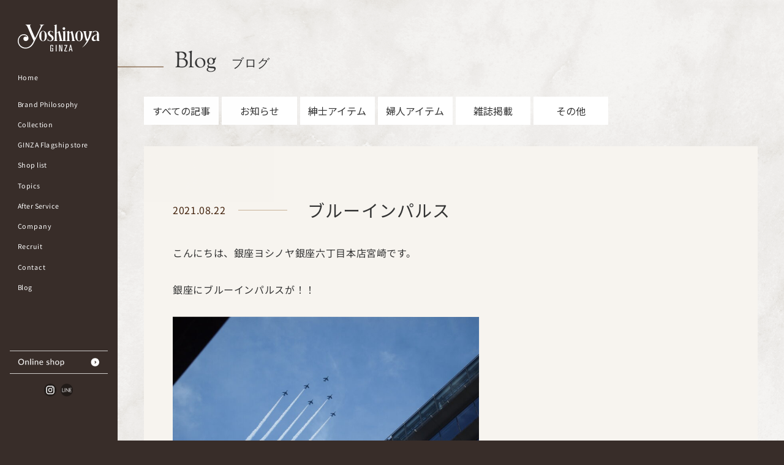

--- FILE ---
content_type: text/html; charset=UTF-8
request_url: https://ginza-yoshinoya.co.jp/blog/%E3%83%96%E3%83%AB%E3%83%BC%E3%82%A4%E3%83%B3%E3%83%91%E3%83%AB%E3%82%B9/
body_size: 11950
content:

<!doctype html>
<html dir="ltr" lang="ja" prefix="og: https://ogp.me/ns#">

<head>
<meta charset="utf-8">
<meta http-equiv="X-UA-Compatible" content="IE=edge" >
<meta name="viewport" content="width=device-width,initial-scale=1">
<meta name="description" content="">
<meta name="keywords" content="">
<meta name="format-detection" content="telephone=no">
<link href="https://fonts.googleapis.com/css2?family=Noto+Serif+JP:wght@200;300;400;500;600;700;900&display=swap" rel="stylesheet">
<link href="https://fonts.googleapis.com/css?family=Noto+Sans+JP:100,300,400,500,700,900&amp;subset=japanese&display=swap" rel="stylesheet">
<link href="https://fonts.googleapis.com/css2?family=Lato:ital,wght@0,100;0,300;0,400;0,700;0,900;1,100;1,300;1,400;1,700;1,900&display=swap" rel="stylesheet">
<link href="https://fonts.googleapis.com/css2?family=Sorts+Mill+Goudy:ital@0;1&display=swap" rel="stylesheet">
<link href="https://fonts.googleapis.com/css2?family=Playfair+Display:ital,wght@0,400;0,500;0,600;0,669;0,700;0,800;0,900;1,400;1,500;1,600;1,669;1,700;1,800;1,900&display=swap" rel="stylesheet">
<link rel="shortcut icon" href="https://ginza-yoshinoya.co.jp/system/wp-content/themes/yoshinoya/images/icon.ico" type="https://ginza-yoshinoya.co.jp/system/wp-content/themes/yoshinoya/image/vnd.microsoft.icon">
<link rel="icon" href="https://ginza-yoshinoya.co.jp/system/wp-content/themes/yoshinoya/images/icon.ico" type="https://ginza-yoshinoya.co.jp/system/wp-content/themes/yoshinoya/image/vnd.microsoft.icon">
<link rel="apple-touch-icon" href="https://ginza-yoshinoya.co.jp/system/wp-content/themes/yoshinoya/images/apple-touch-icon.png">
<link rel="stylesheet" href="https://ginza-yoshinoya.co.jp/system/wp-content/themes/yoshinoya/css/import.css">
<link rel="stylesheet" href="https://ginza-yoshinoya.co.jp/system/wp-content/themes/yoshinoya/css/slick.css">
<link rel="stylesheet" href="https://ginza-yoshinoya.co.jp/system/wp-content/themes/yoshinoya/css/slick-theme.css">
<link rel="stylesheet" type="text/css" href="https://ginza-yoshinoya.co.jp/system/wp-content/themes/yoshinoya/css/animate.css">
<link rel="stylesheet" href="https://ginza-yoshinoya.co.jp/system/wp-content/themes/yoshinoya/css/topics_detail.css">

<title>ブルーインパルス - 履きよさは、美しさ。銀座ヨシノヤ</title>

		<!-- All in One SEO 4.9.1.1 - aioseo.com -->
	<meta name="description" content="こんにちは、銀座ヨシノヤ銀座六丁目本店宮崎です。 銀座にブルーインパルスが！！ カフェから撮影できました。" />
	<meta name="robots" content="max-image-preview:large" />
	<meta name="author" content="yoshinoya_edit"/>
	<link rel="canonical" href="https://ginza-yoshinoya.co.jp/blog/%e3%83%96%e3%83%ab%e3%83%bc%e3%82%a4%e3%83%b3%e3%83%91%e3%83%ab%e3%82%b9/" />
	<meta name="generator" content="All in One SEO (AIOSEO) 4.9.1.1" />
		<meta property="og:locale" content="ja_JP" />
		<meta property="og:site_name" content="履きよさは、美しさ。銀座ヨシノヤ -" />
		<meta property="og:type" content="article" />
		<meta property="og:title" content="ブルーインパルス - 履きよさは、美しさ。銀座ヨシノヤ" />
		<meta property="og:description" content="こんにちは、銀座ヨシノヤ銀座六丁目本店宮崎です。 銀座にブルーインパルスが！！ カフェから撮影できました。" />
		<meta property="og:url" content="https://ginza-yoshinoya.co.jp/blog/%e3%83%96%e3%83%ab%e3%83%bc%e3%82%a4%e3%83%b3%e3%83%91%e3%83%ab%e3%82%b9/" />
		<meta property="article:published_time" content="2021-08-22T05:13:41+00:00" />
		<meta property="article:modified_time" content="2021-08-22T07:07:37+00:00" />
		<meta name="twitter:card" content="summary_large_image" />
		<meta name="twitter:title" content="ブルーインパルス - 履きよさは、美しさ。銀座ヨシノヤ" />
		<meta name="twitter:description" content="こんにちは、銀座ヨシノヤ銀座六丁目本店宮崎です。 銀座にブルーインパルスが！！ カフェから撮影できました。" />
		<script type="application/ld+json" class="aioseo-schema">
			{"@context":"https:\/\/schema.org","@graph":[{"@type":"BreadcrumbList","@id":"https:\/\/ginza-yoshinoya.co.jp\/blog\/%e3%83%96%e3%83%ab%e3%83%bc%e3%82%a4%e3%83%b3%e3%83%91%e3%83%ab%e3%82%b9\/#breadcrumblist","itemListElement":[{"@type":"ListItem","@id":"https:\/\/ginza-yoshinoya.co.jp#listItem","position":1,"name":"Home","item":"https:\/\/ginza-yoshinoya.co.jp","nextItem":{"@type":"ListItem","@id":"https:\/\/ginza-yoshinoya.co.jp\/blog\/#listItem","name":"\u30d6\u30ed\u30b0"}},{"@type":"ListItem","@id":"https:\/\/ginza-yoshinoya.co.jp\/blog\/#listItem","position":2,"name":"\u30d6\u30ed\u30b0","item":"https:\/\/ginza-yoshinoya.co.jp\/blog\/","nextItem":{"@type":"ListItem","@id":"https:\/\/ginza-yoshinoya.co.jp\/blog_type\/others\/#listItem","name":"\u305d\u306e\u4ed6"},"previousItem":{"@type":"ListItem","@id":"https:\/\/ginza-yoshinoya.co.jp#listItem","name":"Home"}},{"@type":"ListItem","@id":"https:\/\/ginza-yoshinoya.co.jp\/blog_type\/others\/#listItem","position":3,"name":"\u305d\u306e\u4ed6","item":"https:\/\/ginza-yoshinoya.co.jp\/blog_type\/others\/","nextItem":{"@type":"ListItem","@id":"https:\/\/ginza-yoshinoya.co.jp\/blog\/%e3%83%96%e3%83%ab%e3%83%bc%e3%82%a4%e3%83%b3%e3%83%91%e3%83%ab%e3%82%b9\/#listItem","name":"\u30d6\u30eb\u30fc\u30a4\u30f3\u30d1\u30eb\u30b9"},"previousItem":{"@type":"ListItem","@id":"https:\/\/ginza-yoshinoya.co.jp\/blog\/#listItem","name":"\u30d6\u30ed\u30b0"}},{"@type":"ListItem","@id":"https:\/\/ginza-yoshinoya.co.jp\/blog\/%e3%83%96%e3%83%ab%e3%83%bc%e3%82%a4%e3%83%b3%e3%83%91%e3%83%ab%e3%82%b9\/#listItem","position":4,"name":"\u30d6\u30eb\u30fc\u30a4\u30f3\u30d1\u30eb\u30b9","previousItem":{"@type":"ListItem","@id":"https:\/\/ginza-yoshinoya.co.jp\/blog_type\/others\/#listItem","name":"\u305d\u306e\u4ed6"}}]},{"@type":"Organization","@id":"https:\/\/ginza-yoshinoya.co.jp\/#organization","name":"\u5c65\u304d\u3088\u3055\u306f\u3001\u7f8e\u3057\u3055\u3002\u9280\u5ea7\u30e8\u30b7\u30ce\u30e4","url":"https:\/\/ginza-yoshinoya.co.jp\/"},{"@type":"Person","@id":"https:\/\/ginza-yoshinoya.co.jp\/author\/yoshinoya_edit\/#author","url":"https:\/\/ginza-yoshinoya.co.jp\/author\/yoshinoya_edit\/","name":"yoshinoya_edit","image":{"@type":"ImageObject","@id":"https:\/\/ginza-yoshinoya.co.jp\/blog\/%e3%83%96%e3%83%ab%e3%83%bc%e3%82%a4%e3%83%b3%e3%83%91%e3%83%ab%e3%82%b9\/#authorImage","url":"https:\/\/secure.gravatar.com\/avatar\/7fa52093e81b61adb98d0b84b145a95e1c54e9396db454c35eadb6397fc80fd5?s=96&d=mm&r=g","width":96,"height":96,"caption":"yoshinoya_edit"}},{"@type":"WebPage","@id":"https:\/\/ginza-yoshinoya.co.jp\/blog\/%e3%83%96%e3%83%ab%e3%83%bc%e3%82%a4%e3%83%b3%e3%83%91%e3%83%ab%e3%82%b9\/#webpage","url":"https:\/\/ginza-yoshinoya.co.jp\/blog\/%e3%83%96%e3%83%ab%e3%83%bc%e3%82%a4%e3%83%b3%e3%83%91%e3%83%ab%e3%82%b9\/","name":"\u30d6\u30eb\u30fc\u30a4\u30f3\u30d1\u30eb\u30b9 - \u5c65\u304d\u3088\u3055\u306f\u3001\u7f8e\u3057\u3055\u3002\u9280\u5ea7\u30e8\u30b7\u30ce\u30e4","description":"\u3053\u3093\u306b\u3061\u306f\u3001\u9280\u5ea7\u30e8\u30b7\u30ce\u30e4\u9280\u5ea7\u516d\u4e01\u76ee\u672c\u5e97\u5bae\u5d0e\u3067\u3059\u3002 \u9280\u5ea7\u306b\u30d6\u30eb\u30fc\u30a4\u30f3\u30d1\u30eb\u30b9\u304c\uff01\uff01 \u30ab\u30d5\u30a7\u304b\u3089\u64ae\u5f71\u3067\u304d\u307e\u3057\u305f\u3002","inLanguage":"ja","isPartOf":{"@id":"https:\/\/ginza-yoshinoya.co.jp\/#website"},"breadcrumb":{"@id":"https:\/\/ginza-yoshinoya.co.jp\/blog\/%e3%83%96%e3%83%ab%e3%83%bc%e3%82%a4%e3%83%b3%e3%83%91%e3%83%ab%e3%82%b9\/#breadcrumblist"},"author":{"@id":"https:\/\/ginza-yoshinoya.co.jp\/author\/yoshinoya_edit\/#author"},"creator":{"@id":"https:\/\/ginza-yoshinoya.co.jp\/author\/yoshinoya_edit\/#author"},"datePublished":"2021-08-22T14:13:41+09:00","dateModified":"2021-08-22T16:07:37+09:00"},{"@type":"WebSite","@id":"https:\/\/ginza-yoshinoya.co.jp\/#website","url":"https:\/\/ginza-yoshinoya.co.jp\/","name":"\u5c65\u304d\u3088\u3055\u306f\u3001\u7f8e\u3057\u3055\u3002\u9280\u5ea7\u30e8\u30b7\u30ce\u30e4","inLanguage":"ja","publisher":{"@id":"https:\/\/ginza-yoshinoya.co.jp\/#organization"}}]}
		</script>
		<!-- All in One SEO -->

<link rel='dns-prefetch' href='//ajaxzip3.github.io' />
<link rel='dns-prefetch' href='//www.googletagmanager.com' />
<link rel="alternate" type="application/rss+xml" title="履きよさは、美しさ。銀座ヨシノヤ &raquo; フィード" href="https://ginza-yoshinoya.co.jp/feed/" />
<link rel="alternate" type="application/rss+xml" title="履きよさは、美しさ。銀座ヨシノヤ &raquo; コメントフィード" href="https://ginza-yoshinoya.co.jp/comments/feed/" />
<link rel="alternate" title="oEmbed (JSON)" type="application/json+oembed" href="https://ginza-yoshinoya.co.jp/wp-json/oembed/1.0/embed?url=https%3A%2F%2Fginza-yoshinoya.co.jp%2Fblog%2F%25e3%2583%2596%25e3%2583%25ab%25e3%2583%25bc%25e3%2582%25a4%25e3%2583%25b3%25e3%2583%2591%25e3%2583%25ab%25e3%2582%25b9%2F" />
<link rel="alternate" title="oEmbed (XML)" type="text/xml+oembed" href="https://ginza-yoshinoya.co.jp/wp-json/oembed/1.0/embed?url=https%3A%2F%2Fginza-yoshinoya.co.jp%2Fblog%2F%25e3%2583%2596%25e3%2583%25ab%25e3%2583%25bc%25e3%2582%25a4%25e3%2583%25b3%25e3%2583%2591%25e3%2583%25ab%25e3%2582%25b9%2F&#038;format=xml" />
<style id='wp-img-auto-sizes-contain-inline-css' type='text/css'>
img:is([sizes=auto i],[sizes^="auto," i]){contain-intrinsic-size:3000px 1500px}
/*# sourceURL=wp-img-auto-sizes-contain-inline-css */
</style>
<link rel='stylesheet' id='sbi_styles-css' href='https://ginza-yoshinoya.co.jp/system/wp-content/plugins/instagram-feed/css/sbi-styles.min.css?ver=6.10.0' type='text/css' media='all' />
<style id='wp-emoji-styles-inline-css' type='text/css'>

	img.wp-smiley, img.emoji {
		display: inline !important;
		border: none !important;
		box-shadow: none !important;
		height: 1em !important;
		width: 1em !important;
		margin: 0 0.07em !important;
		vertical-align: -0.1em !important;
		background: none !important;
		padding: 0 !important;
	}
/*# sourceURL=wp-emoji-styles-inline-css */
</style>
<style id='wp-block-library-inline-css' type='text/css'>
:root{--wp-block-synced-color:#7a00df;--wp-block-synced-color--rgb:122,0,223;--wp-bound-block-color:var(--wp-block-synced-color);--wp-editor-canvas-background:#ddd;--wp-admin-theme-color:#007cba;--wp-admin-theme-color--rgb:0,124,186;--wp-admin-theme-color-darker-10:#006ba1;--wp-admin-theme-color-darker-10--rgb:0,107,160.5;--wp-admin-theme-color-darker-20:#005a87;--wp-admin-theme-color-darker-20--rgb:0,90,135;--wp-admin-border-width-focus:2px}@media (min-resolution:192dpi){:root{--wp-admin-border-width-focus:1.5px}}.wp-element-button{cursor:pointer}:root .has-very-light-gray-background-color{background-color:#eee}:root .has-very-dark-gray-background-color{background-color:#313131}:root .has-very-light-gray-color{color:#eee}:root .has-very-dark-gray-color{color:#313131}:root .has-vivid-green-cyan-to-vivid-cyan-blue-gradient-background{background:linear-gradient(135deg,#00d084,#0693e3)}:root .has-purple-crush-gradient-background{background:linear-gradient(135deg,#34e2e4,#4721fb 50%,#ab1dfe)}:root .has-hazy-dawn-gradient-background{background:linear-gradient(135deg,#faaca8,#dad0ec)}:root .has-subdued-olive-gradient-background{background:linear-gradient(135deg,#fafae1,#67a671)}:root .has-atomic-cream-gradient-background{background:linear-gradient(135deg,#fdd79a,#004a59)}:root .has-nightshade-gradient-background{background:linear-gradient(135deg,#330968,#31cdcf)}:root .has-midnight-gradient-background{background:linear-gradient(135deg,#020381,#2874fc)}:root{--wp--preset--font-size--normal:16px;--wp--preset--font-size--huge:42px}.has-regular-font-size{font-size:1em}.has-larger-font-size{font-size:2.625em}.has-normal-font-size{font-size:var(--wp--preset--font-size--normal)}.has-huge-font-size{font-size:var(--wp--preset--font-size--huge)}.has-text-align-center{text-align:center}.has-text-align-left{text-align:left}.has-text-align-right{text-align:right}.has-fit-text{white-space:nowrap!important}#end-resizable-editor-section{display:none}.aligncenter{clear:both}.items-justified-left{justify-content:flex-start}.items-justified-center{justify-content:center}.items-justified-right{justify-content:flex-end}.items-justified-space-between{justify-content:space-between}.screen-reader-text{border:0;clip-path:inset(50%);height:1px;margin:-1px;overflow:hidden;padding:0;position:absolute;width:1px;word-wrap:normal!important}.screen-reader-text:focus{background-color:#ddd;clip-path:none;color:#444;display:block;font-size:1em;height:auto;left:5px;line-height:normal;padding:15px 23px 14px;text-decoration:none;top:5px;width:auto;z-index:100000}html :where(.has-border-color){border-style:solid}html :where([style*=border-top-color]){border-top-style:solid}html :where([style*=border-right-color]){border-right-style:solid}html :where([style*=border-bottom-color]){border-bottom-style:solid}html :where([style*=border-left-color]){border-left-style:solid}html :where([style*=border-width]){border-style:solid}html :where([style*=border-top-width]){border-top-style:solid}html :where([style*=border-right-width]){border-right-style:solid}html :where([style*=border-bottom-width]){border-bottom-style:solid}html :where([style*=border-left-width]){border-left-style:solid}html :where(img[class*=wp-image-]){height:auto;max-width:100%}:where(figure){margin:0 0 1em}html :where(.is-position-sticky){--wp-admin--admin-bar--position-offset:var(--wp-admin--admin-bar--height,0px)}@media screen and (max-width:600px){html :where(.is-position-sticky){--wp-admin--admin-bar--position-offset:0px}}

/*# sourceURL=wp-block-library-inline-css */
</style><style id='global-styles-inline-css' type='text/css'>
:root{--wp--preset--aspect-ratio--square: 1;--wp--preset--aspect-ratio--4-3: 4/3;--wp--preset--aspect-ratio--3-4: 3/4;--wp--preset--aspect-ratio--3-2: 3/2;--wp--preset--aspect-ratio--2-3: 2/3;--wp--preset--aspect-ratio--16-9: 16/9;--wp--preset--aspect-ratio--9-16: 9/16;--wp--preset--color--black: #000000;--wp--preset--color--cyan-bluish-gray: #abb8c3;--wp--preset--color--white: #ffffff;--wp--preset--color--pale-pink: #f78da7;--wp--preset--color--vivid-red: #cf2e2e;--wp--preset--color--luminous-vivid-orange: #ff6900;--wp--preset--color--luminous-vivid-amber: #fcb900;--wp--preset--color--light-green-cyan: #7bdcb5;--wp--preset--color--vivid-green-cyan: #00d084;--wp--preset--color--pale-cyan-blue: #8ed1fc;--wp--preset--color--vivid-cyan-blue: #0693e3;--wp--preset--color--vivid-purple: #9b51e0;--wp--preset--gradient--vivid-cyan-blue-to-vivid-purple: linear-gradient(135deg,rgb(6,147,227) 0%,rgb(155,81,224) 100%);--wp--preset--gradient--light-green-cyan-to-vivid-green-cyan: linear-gradient(135deg,rgb(122,220,180) 0%,rgb(0,208,130) 100%);--wp--preset--gradient--luminous-vivid-amber-to-luminous-vivid-orange: linear-gradient(135deg,rgb(252,185,0) 0%,rgb(255,105,0) 100%);--wp--preset--gradient--luminous-vivid-orange-to-vivid-red: linear-gradient(135deg,rgb(255,105,0) 0%,rgb(207,46,46) 100%);--wp--preset--gradient--very-light-gray-to-cyan-bluish-gray: linear-gradient(135deg,rgb(238,238,238) 0%,rgb(169,184,195) 100%);--wp--preset--gradient--cool-to-warm-spectrum: linear-gradient(135deg,rgb(74,234,220) 0%,rgb(151,120,209) 20%,rgb(207,42,186) 40%,rgb(238,44,130) 60%,rgb(251,105,98) 80%,rgb(254,248,76) 100%);--wp--preset--gradient--blush-light-purple: linear-gradient(135deg,rgb(255,206,236) 0%,rgb(152,150,240) 100%);--wp--preset--gradient--blush-bordeaux: linear-gradient(135deg,rgb(254,205,165) 0%,rgb(254,45,45) 50%,rgb(107,0,62) 100%);--wp--preset--gradient--luminous-dusk: linear-gradient(135deg,rgb(255,203,112) 0%,rgb(199,81,192) 50%,rgb(65,88,208) 100%);--wp--preset--gradient--pale-ocean: linear-gradient(135deg,rgb(255,245,203) 0%,rgb(182,227,212) 50%,rgb(51,167,181) 100%);--wp--preset--gradient--electric-grass: linear-gradient(135deg,rgb(202,248,128) 0%,rgb(113,206,126) 100%);--wp--preset--gradient--midnight: linear-gradient(135deg,rgb(2,3,129) 0%,rgb(40,116,252) 100%);--wp--preset--font-size--small: 13px;--wp--preset--font-size--medium: 20px;--wp--preset--font-size--large: 36px;--wp--preset--font-size--x-large: 42px;--wp--preset--spacing--20: 0.44rem;--wp--preset--spacing--30: 0.67rem;--wp--preset--spacing--40: 1rem;--wp--preset--spacing--50: 1.5rem;--wp--preset--spacing--60: 2.25rem;--wp--preset--spacing--70: 3.38rem;--wp--preset--spacing--80: 5.06rem;--wp--preset--shadow--natural: 6px 6px 9px rgba(0, 0, 0, 0.2);--wp--preset--shadow--deep: 12px 12px 50px rgba(0, 0, 0, 0.4);--wp--preset--shadow--sharp: 6px 6px 0px rgba(0, 0, 0, 0.2);--wp--preset--shadow--outlined: 6px 6px 0px -3px rgb(255, 255, 255), 6px 6px rgb(0, 0, 0);--wp--preset--shadow--crisp: 6px 6px 0px rgb(0, 0, 0);}:where(.is-layout-flex){gap: 0.5em;}:where(.is-layout-grid){gap: 0.5em;}body .is-layout-flex{display: flex;}.is-layout-flex{flex-wrap: wrap;align-items: center;}.is-layout-flex > :is(*, div){margin: 0;}body .is-layout-grid{display: grid;}.is-layout-grid > :is(*, div){margin: 0;}:where(.wp-block-columns.is-layout-flex){gap: 2em;}:where(.wp-block-columns.is-layout-grid){gap: 2em;}:where(.wp-block-post-template.is-layout-flex){gap: 1.25em;}:where(.wp-block-post-template.is-layout-grid){gap: 1.25em;}.has-black-color{color: var(--wp--preset--color--black) !important;}.has-cyan-bluish-gray-color{color: var(--wp--preset--color--cyan-bluish-gray) !important;}.has-white-color{color: var(--wp--preset--color--white) !important;}.has-pale-pink-color{color: var(--wp--preset--color--pale-pink) !important;}.has-vivid-red-color{color: var(--wp--preset--color--vivid-red) !important;}.has-luminous-vivid-orange-color{color: var(--wp--preset--color--luminous-vivid-orange) !important;}.has-luminous-vivid-amber-color{color: var(--wp--preset--color--luminous-vivid-amber) !important;}.has-light-green-cyan-color{color: var(--wp--preset--color--light-green-cyan) !important;}.has-vivid-green-cyan-color{color: var(--wp--preset--color--vivid-green-cyan) !important;}.has-pale-cyan-blue-color{color: var(--wp--preset--color--pale-cyan-blue) !important;}.has-vivid-cyan-blue-color{color: var(--wp--preset--color--vivid-cyan-blue) !important;}.has-vivid-purple-color{color: var(--wp--preset--color--vivid-purple) !important;}.has-black-background-color{background-color: var(--wp--preset--color--black) !important;}.has-cyan-bluish-gray-background-color{background-color: var(--wp--preset--color--cyan-bluish-gray) !important;}.has-white-background-color{background-color: var(--wp--preset--color--white) !important;}.has-pale-pink-background-color{background-color: var(--wp--preset--color--pale-pink) !important;}.has-vivid-red-background-color{background-color: var(--wp--preset--color--vivid-red) !important;}.has-luminous-vivid-orange-background-color{background-color: var(--wp--preset--color--luminous-vivid-orange) !important;}.has-luminous-vivid-amber-background-color{background-color: var(--wp--preset--color--luminous-vivid-amber) !important;}.has-light-green-cyan-background-color{background-color: var(--wp--preset--color--light-green-cyan) !important;}.has-vivid-green-cyan-background-color{background-color: var(--wp--preset--color--vivid-green-cyan) !important;}.has-pale-cyan-blue-background-color{background-color: var(--wp--preset--color--pale-cyan-blue) !important;}.has-vivid-cyan-blue-background-color{background-color: var(--wp--preset--color--vivid-cyan-blue) !important;}.has-vivid-purple-background-color{background-color: var(--wp--preset--color--vivid-purple) !important;}.has-black-border-color{border-color: var(--wp--preset--color--black) !important;}.has-cyan-bluish-gray-border-color{border-color: var(--wp--preset--color--cyan-bluish-gray) !important;}.has-white-border-color{border-color: var(--wp--preset--color--white) !important;}.has-pale-pink-border-color{border-color: var(--wp--preset--color--pale-pink) !important;}.has-vivid-red-border-color{border-color: var(--wp--preset--color--vivid-red) !important;}.has-luminous-vivid-orange-border-color{border-color: var(--wp--preset--color--luminous-vivid-orange) !important;}.has-luminous-vivid-amber-border-color{border-color: var(--wp--preset--color--luminous-vivid-amber) !important;}.has-light-green-cyan-border-color{border-color: var(--wp--preset--color--light-green-cyan) !important;}.has-vivid-green-cyan-border-color{border-color: var(--wp--preset--color--vivid-green-cyan) !important;}.has-pale-cyan-blue-border-color{border-color: var(--wp--preset--color--pale-cyan-blue) !important;}.has-vivid-cyan-blue-border-color{border-color: var(--wp--preset--color--vivid-cyan-blue) !important;}.has-vivid-purple-border-color{border-color: var(--wp--preset--color--vivid-purple) !important;}.has-vivid-cyan-blue-to-vivid-purple-gradient-background{background: var(--wp--preset--gradient--vivid-cyan-blue-to-vivid-purple) !important;}.has-light-green-cyan-to-vivid-green-cyan-gradient-background{background: var(--wp--preset--gradient--light-green-cyan-to-vivid-green-cyan) !important;}.has-luminous-vivid-amber-to-luminous-vivid-orange-gradient-background{background: var(--wp--preset--gradient--luminous-vivid-amber-to-luminous-vivid-orange) !important;}.has-luminous-vivid-orange-to-vivid-red-gradient-background{background: var(--wp--preset--gradient--luminous-vivid-orange-to-vivid-red) !important;}.has-very-light-gray-to-cyan-bluish-gray-gradient-background{background: var(--wp--preset--gradient--very-light-gray-to-cyan-bluish-gray) !important;}.has-cool-to-warm-spectrum-gradient-background{background: var(--wp--preset--gradient--cool-to-warm-spectrum) !important;}.has-blush-light-purple-gradient-background{background: var(--wp--preset--gradient--blush-light-purple) !important;}.has-blush-bordeaux-gradient-background{background: var(--wp--preset--gradient--blush-bordeaux) !important;}.has-luminous-dusk-gradient-background{background: var(--wp--preset--gradient--luminous-dusk) !important;}.has-pale-ocean-gradient-background{background: var(--wp--preset--gradient--pale-ocean) !important;}.has-electric-grass-gradient-background{background: var(--wp--preset--gradient--electric-grass) !important;}.has-midnight-gradient-background{background: var(--wp--preset--gradient--midnight) !important;}.has-small-font-size{font-size: var(--wp--preset--font-size--small) !important;}.has-medium-font-size{font-size: var(--wp--preset--font-size--medium) !important;}.has-large-font-size{font-size: var(--wp--preset--font-size--large) !important;}.has-x-large-font-size{font-size: var(--wp--preset--font-size--x-large) !important;}
/*# sourceURL=global-styles-inline-css */
</style>

<style id='classic-theme-styles-inline-css' type='text/css'>
/*! This file is auto-generated */
.wp-block-button__link{color:#fff;background-color:#32373c;border-radius:9999px;box-shadow:none;text-decoration:none;padding:calc(.667em + 2px) calc(1.333em + 2px);font-size:1.125em}.wp-block-file__button{background:#32373c;color:#fff;text-decoration:none}
/*# sourceURL=/wp-includes/css/classic-themes.min.css */
</style>
<script type="text/javascript" src="https://ginza-yoshinoya.co.jp/system/wp-includes/js/jquery/jquery.min.js?ver=3.7.1" id="jquery-core-js"></script>
<script type="text/javascript" src="https://ginza-yoshinoya.co.jp/system/wp-includes/js/jquery/jquery-migrate.min.js?ver=3.4.1" id="jquery-migrate-js"></script>
<script type="text/javascript" id="3d-flip-book-client-locale-loader-js-extra">
/* <![CDATA[ */
var FB3D_CLIENT_LOCALE = {"ajaxurl":"https://ginza-yoshinoya.co.jp/system/wp-admin/admin-ajax.php","dictionary":{"Table of contents":"Table of contents","Close":"Close","Bookmarks":"Bookmarks","Thumbnails":"Thumbnails","Search":"Search","Share":"Share","Facebook":"Facebook","Twitter":"Twitter","Email":"Email","Play":"Play","Previous page":"Previous page","Next page":"Next page","Zoom in":"Zoom in","Zoom out":"Zoom out","Fit view":"Fit view","Auto play":"Auto play","Full screen":"Full screen","More":"More","Smart pan":"Smart pan","Single page":"Single page","Sounds":"Sounds","Stats":"Stats","Print":"Print","Download":"Download","Goto first page":"Goto first page","Goto last page":"Goto last page"},"images":"https://ginza-yoshinoya.co.jp/system/wp-content/plugins/interactive-3d-flipbook-powered-physics-engine/assets/images/","jsData":{"urls":[],"posts":{"ids_mis":[],"ids":[]},"pages":[],"firstPages":[],"bookCtrlProps":[],"bookTemplates":[]},"key":"3d-flip-book","pdfJS":{"pdfJsLib":"https://ginza-yoshinoya.co.jp/system/wp-content/plugins/interactive-3d-flipbook-powered-physics-engine/assets/js/pdf.min.js?ver=4.3.136","pdfJsWorker":"https://ginza-yoshinoya.co.jp/system/wp-content/plugins/interactive-3d-flipbook-powered-physics-engine/assets/js/pdf.worker.js?ver=4.3.136","stablePdfJsLib":"https://ginza-yoshinoya.co.jp/system/wp-content/plugins/interactive-3d-flipbook-powered-physics-engine/assets/js/stable/pdf.min.js?ver=2.5.207","stablePdfJsWorker":"https://ginza-yoshinoya.co.jp/system/wp-content/plugins/interactive-3d-flipbook-powered-physics-engine/assets/js/stable/pdf.worker.js?ver=2.5.207","pdfJsCMapUrl":"https://ginza-yoshinoya.co.jp/system/wp-content/plugins/interactive-3d-flipbook-powered-physics-engine/assets/cmaps/"},"cacheurl":"https://ginza-yoshinoya.co.jp/system/wp-content/uploads/3d-flip-book/cache/","pluginsurl":"https://ginza-yoshinoya.co.jp/system/wp-content/plugins/","pluginurl":"https://ginza-yoshinoya.co.jp/system/wp-content/plugins/interactive-3d-flipbook-powered-physics-engine/","thumbnailSize":{"width":"150","height":"150"},"version":"1.16.17"};
//# sourceURL=3d-flip-book-client-locale-loader-js-extra
/* ]]> */
</script>
<script type="text/javascript" src="https://ginza-yoshinoya.co.jp/system/wp-content/plugins/interactive-3d-flipbook-powered-physics-engine/assets/js/client-locale-loader.js?ver=1.16.17" id="3d-flip-book-client-locale-loader-js" async="async" data-wp-strategy="async"></script>

<!-- Site Kit によって追加された Google タグ（gtag.js）スニペット -->
<!-- Google アナリティクス スニペット (Site Kit が追加) -->
<script type="text/javascript" src="https://www.googletagmanager.com/gtag/js?id=GT-WF3LN8N" id="google_gtagjs-js" async></script>
<script type="text/javascript" id="google_gtagjs-js-after">
/* <![CDATA[ */
window.dataLayer = window.dataLayer || [];function gtag(){dataLayer.push(arguments);}
gtag("set","linker",{"domains":["ginza-yoshinoya.co.jp"]});
gtag("js", new Date());
gtag("set", "developer_id.dZTNiMT", true);
gtag("config", "GT-WF3LN8N");
//# sourceURL=google_gtagjs-js-after
/* ]]> */
</script>
<link rel="https://api.w.org/" href="https://ginza-yoshinoya.co.jp/wp-json/" /><link rel="EditURI" type="application/rsd+xml" title="RSD" href="https://ginza-yoshinoya.co.jp/system/xmlrpc.php?rsd" />
<meta name="generator" content="WordPress 6.9" />
<link rel='shortlink' href='https://ginza-yoshinoya.co.jp/?p=3895' />
<meta name="generator" content="Site Kit by Google 1.168.0" /><link rel="icon" href="https://ginza-yoshinoya.co.jp/system/wp-content/uploads/2024/11/favicon_corporate-150x150.png" sizes="32x32" />
<link rel="icon" href="https://ginza-yoshinoya.co.jp/system/wp-content/uploads/2024/11/favicon_corporate.png" sizes="192x192" />
<link rel="apple-touch-icon" href="https://ginza-yoshinoya.co.jp/system/wp-content/uploads/2024/11/favicon_corporate.png" />
<meta name="msapplication-TileImage" content="https://ginza-yoshinoya.co.jp/system/wp-content/uploads/2024/11/favicon_corporate.png" />
</head>



<body data-rsssl=1 class="-reload">
<div id="container">
<header>
  <div class="l-header-table">
    <div class="l-header-logo">
      <h1><a href="https://ginza-yoshinoya.co.jp/"><img src="https://ginza-yoshinoya.co.jp/system/wp-content/themes/yoshinoya/images/common/header-logo.svg" alt=""></a></h1>
    </div>
    <div class="l-header-list">
      <div class="l-header-list-table">
		        <p><a href="https://ginza-yoshinoya.co.jp/"><span class="-ttl01">Home</span><span class="-ttl02">ホーム</span></a></p>
		        <p><a  href="https://ginza-yoshinoya.co.jp/brand/"><span class="-ttl01">Brand Philosophy</span><span class="-ttl02">銀座ヨシノヤのこだわり</span></a></p>

		        <p><a  href="https://ginza-yoshinoya.co.jp/collection/"><span class="-ttl01">Collection</span><span class="-ttl02">商品一覧</span></a></p>
       
        <p><a  href="https://ginza-yoshinoya.co.jp/ginza/"><span class="-ttl01">GINZA Flagship store</span><span class="-ttl02">銀座六丁目本店</span></a></p>
		        <div class="l-store">
		          <span class="-ttl01 js-linkMenu" data-url="https://ginza-yoshinoya.co.jp/shoplist/">Shop list</span><span class="-ttl02 js-linkMenu" data-url="https://ginza-yoshinoya.co.jp/shoplist">店舗一覧</span>
          <div class="l-store-list">
            <div class="l-store-table">
              <p><img src="https://ginza-yoshinoya.co.jp/system/wp-content/themes/yoshinoya/images/common/menu-close_pc.png" alt=""></p>
              <ul>
                <li><a href="">北海道</a></li>
                <li><a href="">東北地方</a></li>
                <li><a href="">関東地方</a></li>
                <li><a href="">中部地方</a></li>
                <li><a href="">近畿地方</a></li>
                <li><a href="">中国地方</a></li>
                <li><a href="">四国地方</a></li>
                <li><a href="">九州沖縄地方</a></li>
              </ul>
            </div>
          </div>
        </div>

        <p><a  href="https://ginza-yoshinoya.co.jp/topics/"><span class="-ttl01">Topics</span><span class="-ttl02">トピックス</span></a></p>
        <p><a  href="https://ginza-yoshinoya.co.jp/after_service/"><span class="-ttl01">After Service</span><span class="-ttl02">アフターサービス</span></a></p>
        <p><a  href="https://ginza-yoshinoya.co.jp/company/"><span class="-ttl01">Company</span><span class="-ttl02">企業情報</span></a></p>
        <p><a  href="https://ginza-yoshinoya.co.jp/recruit/"><span class="-ttl01">Recruit</span><span class="-ttl02">採用情報</span></a></p>
        <p><a  href="https://ginza-yoshinoya.co.jp/contact/"><span class="-ttl01">Contact</span><span class="-ttl02">お問い合わせ</span></a></p>

		        <p><a  href="https://ginza-yoshinoya.co.jp/blog/"><span class="-ttl01">Blog</span><span class="-ttl02">ブログ</span></a></p>
             </div>
    </div>
    <div class="l-header-banner">
      <p><a href="https://ginza-yoshinoya.jp/" target="_blank"><img src="https://ginza-yoshinoya.co.jp/system/wp-content/themes/yoshinoya/images/common/header-banner01_pc.png" alt="銀座ヨシノヤ公式通販サイト Online shop"></a></p>
    </div>
    <div class="l-header-sns">
      <div class="l-header-sns-table">
        <p><a href="https://www.instagram.com/ginza_yoshinoya_official/" target="_blank"><img src="https://ginza-yoshinoya.co.jp/system/wp-content/themes/yoshinoya/images/common/header-sns01_pc.png" alt="Instagram"></a></p>
        <p><a href="https://ginza-yoshinoya.co.jp/line/"><img src="https://ginza-yoshinoya.co.jp/system/wp-content/themes/yoshinoya/images/common/header-sns02_pc.png" alt="LINE"></a></p>
      </div>
    </div>
    <div class="l-header-online">
      <a href="https://ginza-yoshinoya.jp/" target="_blank"><img src="https://ginza-yoshinoya.co.jp/system/wp-content/themes/yoshinoya/images/common/header-online_sp.png" alt="Online shop"><span>Online shop</span></a>
    </div>
    <div class="l-header-row__right">
      <div class="l-header-row__wrapper">
        <div class="js-drawer l-header-drawer">
          <div class="l-header-drawer__line"></div>
          <div class="l-header-drawer__line"></div>
          <div class="l-header-drawer__line"></div>
        </div>
        <span class="-menu">Menu</span>
      </div>
    </div>
  </div>
</header>

<nav>
  <div class="l-sp-nav-bg"></div>
  <div class="l-sp-nav">
    <ul class="sp_layout">
      <li><a href="https://ginza-yoshinoya.co.jp/"><span>Home<span>ホーム</span></span></a></li>
      <li><a href="https://ginza-yoshinoya.co.jp/brand/">Brand Philosophy<span><span>銀座ヨシノヤのこだわり</span></span></a></li>
      <li><a href="https://ginza-yoshinoya.co.jp/collection/"><span>Collection<span>商品一覧</span></span></a></li>
      <li><a href="https://ginza-yoshinoya.co.jp/ginza/"><span>GINZA Flagship store<span>銀座六丁目本店</span></span></a></li>
      <li><a href="https://ginza-yoshinoya.co.jp/shoplist/"><span>Shop list<span>店舗一覧</span></span></a></li>
      <!--<li class="sp-submenu">
        <p><span>店舗一覧</span></p>
        <ul class="-list clear">
          <li><a href="">北海道</a></li>
          <li><a href="">東北地方</a></li>
          <li><a href="">関東地方</a></li>
          <li><a href="">中部地方</a></li>
          <li><a href="">近畿地方</a></li>
          <li><a href="">中国地方</a></li>
          <li><a href="">四国地方</a></li>
          <li><a href="">九州沖縄地方</a></li>
        </ul>
      </li>-->
      <li><a href="https://ginza-yoshinoya.co.jp/topics/"><span>Topics<span>トピックス</span></span></a></li>
      <li><a href="https://ginza-yoshinoya.co.jp/after_service/">After Service<span><span>アフターサービス</span></span></a></li>
      <li><a href="https://ginza-yoshinoya.co.jp/company/"><span>Company<span>企業情報</span></span></a></li>
      <li><a href="https://ginza-yoshinoya.co.jp/recruit/"><span>Recruit<span>採用情報</span></span></a></li>
      <li><a href="https://ginza-yoshinoya.co.jp/contact/"><span>Contact<span>お問い合わせ</span></span></a></li>
	  <li><a href="https://ginza-yoshinoya.co.jp/blog/"><span>Blog<span>ブログ</span></span></a></li>
    </ul>
    <div class="l-sp-banner">
      <p><a href="https://ginza-yoshinoya.jp/" target="_blank"><img src="https://ginza-yoshinoya.co.jp/system/wp-content/themes/yoshinoya/images/common/header-banner01_sp.png" alt="銀座ヨシノヤ公式通販サイト Online shop"></a></p>
    </div>
    <div class="l-sp-btn">
      <div class="l-sp-btn-table">
        <p><a href="https://ginza-yoshinoya.co.jp/contact/"><img class="-contact" src="https://ginza-yoshinoya.co.jp/system/wp-content/themes/yoshinoya/images/common/menu-contact_sp.png" alt="Contact"></a></p>
        <p><a href="https://www.instagram.com/ginza_yoshinoya_official/" target="_blank"><img src="https://ginza-yoshinoya.co.jp/system/wp-content/themes/yoshinoya/images/common/header-sns01_sp.png" alt="Instagram"></a></p>
        <p><a href="https://ginza-yoshinoya.co.jp/line/"><img src="https://ginza-yoshinoya.co.jp/system/wp-content/themes/yoshinoya/images/common/header-sns02_sp.png" alt="LINE"></a></p>
      </div>
    </div>
  </div>
</nav>

<main>



	  
<div class="blog_inner">
  <div class="main-area">
    <div class="l-topicsBlock">      
      <div class="l-topicsBlock-table animation02">
        <div class="l-topicsBlock-ttl">
          <h2>Blog<span class="-inline">ブログ</span></h2>
        </div>
		<div class="gNaviWrap">
		  <ul id="gNavi" class="list_style01">
			<li><a href="https://ginza-yoshinoya.co.jp/blog/">すべての記事</a></li>
		    	<li class="cat-item cat-item-42"><a href="https://ginza-yoshinoya.co.jp/blog_type/%e3%81%8a%e7%9f%a5%e3%82%89%e3%81%9b/">お知らせ</a>
</li>
	<li class="cat-item cat-item-25"><a href="https://ginza-yoshinoya.co.jp/blog_type/line/">LINE限定記事</a>
</li>
	<li class="cat-item cat-item-32"><a href="https://ginza-yoshinoya.co.jp/blog_type/mens/">紳士アイテム</a>
</li>
	<li class="cat-item cat-item-33"><a href="https://ginza-yoshinoya.co.jp/blog_type/ladies/">婦人アイテム</a>
</li>
	<li class="cat-item cat-item-36"><a href="https://ginza-yoshinoya.co.jp/blog_type/publicity/">雑誌掲載</a>
</li>
	<li class="cat-item cat-item-37"><a href="https://ginza-yoshinoya.co.jp/blog_type/others/">その他</a>
</li>
		  </ul>
		</div>
        <div class="l-topicsBlock-list">
          <div class="l-topicsBlock-list01">
            <div class="l-topicsBlock-list01-date">
<!--              <p class="-category">
				<br />
<b>Warning</b>:  Undefined array key 0 in <b>/home/gyoshinoya/ginza-yoshinoya.co.jp/public_html/system/wp-content/themes/yoshinoya/single-blog.php</b> on line <b>81</b><br />
<br />
<b>Warning</b>:  Attempt to read property "cat_name" on null in <b>/home/gyoshinoya/ginza-yoshinoya.co.jp/public_html/system/wp-content/themes/yoshinoya/single-blog.php</b> on line <b>81</b><br />
<br />
<b>Warning</b>:  Undefined array key 0 in <b>/home/gyoshinoya/ginza-yoshinoya.co.jp/public_html/system/wp-content/themes/yoshinoya/single-blog.php</b> on line <b>82</b><br />
<br />
<b>Warning</b>:  Attempt to read property "category_nicename" on null in <b>/home/gyoshinoya/ginza-yoshinoya.co.jp/public_html/system/wp-content/themes/yoshinoya/single-blog.php</b> on line <b>82</b><br />
				<span></span>
			  </p>-->
              <p class="-date">2021.08.22</p>
              <p class="-ttl">ブルーインパルス</p>
            </div>
            <div class="l-topicsBlock-list01-table">
			<!--アイキャッチがない時-->
			              <div class="l-topicsBlock-list01-message">
                <p class="cjk" align="left">こんにちは、銀座ヨシノヤ銀座六丁目本店宮崎です。</p>
<p class="cjk" align="left">銀座にブルーインパルスが！！</p>
<p align="left"><img fetchpriority="high" decoding="async" class="aligncenter wp-image-3897" src="https://ginza-yoshinoya.co.jp/system/wp-content/uploads/2021/08/0200銀座六丁目本店3F2021-08-22-1163-300x225.jpg" alt="" width="500" height="375" srcset="https://ginza-yoshinoya.co.jp/system/wp-content/uploads/2021/08/0200銀座六丁目本店3F2021-08-22-1163-300x225.jpg 300w, https://ginza-yoshinoya.co.jp/system/wp-content/uploads/2021/08/0200銀座六丁目本店3F2021-08-22-1163-1024x768.jpg 1024w, https://ginza-yoshinoya.co.jp/system/wp-content/uploads/2021/08/0200銀座六丁目本店3F2021-08-22-1163-768x576.jpg 768w, https://ginza-yoshinoya.co.jp/system/wp-content/uploads/2021/08/0200銀座六丁目本店3F2021-08-22-1163-1536x1152.jpg 1536w, https://ginza-yoshinoya.co.jp/system/wp-content/uploads/2021/08/0200銀座六丁目本店3F2021-08-22-1163-2048x1536.jpg 2048w" sizes="(max-width: 500px) 100vw, 500px" /></p>
<p align="left"><img decoding="async" class="aligncenter wp-image-3896" src="https://ginza-yoshinoya.co.jp/system/wp-content/uploads/2021/08/0200銀座六丁目本店3F2021-08-22-1162-300x225.jpg" alt="" width="500" height="375" srcset="https://ginza-yoshinoya.co.jp/system/wp-content/uploads/2021/08/0200銀座六丁目本店3F2021-08-22-1162-300x225.jpg 300w, https://ginza-yoshinoya.co.jp/system/wp-content/uploads/2021/08/0200銀座六丁目本店3F2021-08-22-1162-1024x768.jpg 1024w, https://ginza-yoshinoya.co.jp/system/wp-content/uploads/2021/08/0200銀座六丁目本店3F2021-08-22-1162-768x576.jpg 768w, https://ginza-yoshinoya.co.jp/system/wp-content/uploads/2021/08/0200銀座六丁目本店3F2021-08-22-1162-1536x1152.jpg 1536w, https://ginza-yoshinoya.co.jp/system/wp-content/uploads/2021/08/0200銀座六丁目本店3F2021-08-22-1162-2048x1536.jpg 2048w" sizes="(max-width: 500px) 100vw, 500px" /></p>
<p class="cjk" align="left">カフェから撮影できました。</p>
<p align="left">
              </div>
            </div>
          </div>
        </div>
        
        <div class="l-more">
          <a href="https://ginza-yoshinoya.co.jp/blog/">Blog一覧に戻る</a>
        </div>
        
      </div>      
    </div>   
    </div> 
	   				
<div class="pagetop"><a href="#">TOP</a></div>
    <footer>      
      <div class="l-footer-table">
        <p>
          <a href="https://ginza-yoshinoya.co.jp/company/">会社概要</a>
        </p><p>
          <a href="https://ginza-yoshinoya.co.jp/recruit/">採用情報</a>
        </p><p>
          <a href="https://ginza-yoshinoya.co.jp/question/">よくあるご質問</a>
        </p><p>
          <a href="https://ginza-yoshinoya.co.jp/contact/">お問い合わせ</a>
        </p><p>
          <a href="https://ginza-yoshinoya.co.jp/privacypolicy/">個人情報取扱いについて</a>
        </p><p>
          <a href="https://ginza-yoshinoya.co.jp/sitemap/">サイトマップ</a>
        </p>
      </div>
      <div class="l-footer-table02">
        <p><a href="https://www.instagram.com/ginza_yoshinoya_official/" target="_blank"><img src="https://ginza-yoshinoya.co.jp/system/wp-content/themes/yoshinoya/images/common/footer-sns01_sp.png" alt="Instagram"></a></p>
        <p><a href="https://ginza-yoshinoya.co.jp/line/"><img src="https://ginza-yoshinoya.co.jp/system/wp-content/themes/yoshinoya/images/common/footer-sns02_sp.png" alt="LINE"></a></p>
      </div>
      <!--<p class="-logo"><a href=""><img src="images/common/footer-logo.svg" alt=""></a></p>-->
      <p class="-copy">Copyright (C) GINZA Yoshinoya. All rights reserved.
</p>      
    </footer>
  </div>
</main>
</div>
<script src="https://ajax.googleapis.com/ajax/libs/jquery/1.10.2/jquery.min.js"></script>
<script src="https://ginza-yoshinoya.co.jp/system/wp-content/themes/yoshinoya/js/common.js"></script>
<script type="text/javascript" src="https://ginza-yoshinoya.co.jp/system/wp-content/themes/yoshinoya/js/slick.min.js"></script>
<script src="https://ginza-yoshinoya.co.jp/system/wp-content/themes/yoshinoya/js/inview.js"></script>
<script type="text/javascript" src="https://ginza-yoshinoya.co.jp/system/wp-content/themes/yoshinoya/js/jquery.cookie.js"></script>
<script src="https://ginza-yoshinoya.co.jp/system/wp-content/themes/yoshinoya/js/jquery.matchHeight.js"></script>
<script src="https://ginza-yoshinoya.co.jp/system/wp-content/themes/yoshinoya/js/topics_detail.js"></script>

<script type="speculationrules">
{"prefetch":[{"source":"document","where":{"and":[{"href_matches":"/*"},{"not":{"href_matches":["/system/wp-*.php","/system/wp-admin/*","/system/wp-content/uploads/*","/system/wp-content/*","/system/wp-content/plugins/*","/system/wp-content/themes/yoshinoya/*","/*\\?(.+)"]}},{"not":{"selector_matches":"a[rel~=\"nofollow\"]"}},{"not":{"selector_matches":".no-prefetch, .no-prefetch a"}}]},"eagerness":"conservative"}]}
</script>
<!-- Instagram Feed JS -->
<script type="text/javascript">
var sbiajaxurl = "https://ginza-yoshinoya.co.jp/system/wp-admin/admin-ajax.php";
</script>
<script type="module"  src="https://ginza-yoshinoya.co.jp/system/wp-content/plugins/all-in-one-seo-pack/dist/Lite/assets/table-of-contents.95d0dfce.js?ver=4.9.1.1" id="aioseo/js/src/vue/standalone/blocks/table-of-contents/frontend.js-js"></script>
<script type="text/javascript" src="https://ajaxzip3.github.io/ajaxzip3.js?ver=6.9" id="ajaxzip3-script-js"></script>
<script id="wp-emoji-settings" type="application/json">
{"baseUrl":"https://s.w.org/images/core/emoji/17.0.2/72x72/","ext":".png","svgUrl":"https://s.w.org/images/core/emoji/17.0.2/svg/","svgExt":".svg","source":{"concatemoji":"https://ginza-yoshinoya.co.jp/system/wp-includes/js/wp-emoji-release.min.js?ver=6.9"}}
</script>
<script type="module">
/* <![CDATA[ */
/*! This file is auto-generated */
const a=JSON.parse(document.getElementById("wp-emoji-settings").textContent),o=(window._wpemojiSettings=a,"wpEmojiSettingsSupports"),s=["flag","emoji"];function i(e){try{var t={supportTests:e,timestamp:(new Date).valueOf()};sessionStorage.setItem(o,JSON.stringify(t))}catch(e){}}function c(e,t,n){e.clearRect(0,0,e.canvas.width,e.canvas.height),e.fillText(t,0,0);t=new Uint32Array(e.getImageData(0,0,e.canvas.width,e.canvas.height).data);e.clearRect(0,0,e.canvas.width,e.canvas.height),e.fillText(n,0,0);const a=new Uint32Array(e.getImageData(0,0,e.canvas.width,e.canvas.height).data);return t.every((e,t)=>e===a[t])}function p(e,t){e.clearRect(0,0,e.canvas.width,e.canvas.height),e.fillText(t,0,0);var n=e.getImageData(16,16,1,1);for(let e=0;e<n.data.length;e++)if(0!==n.data[e])return!1;return!0}function u(e,t,n,a){switch(t){case"flag":return n(e,"\ud83c\udff3\ufe0f\u200d\u26a7\ufe0f","\ud83c\udff3\ufe0f\u200b\u26a7\ufe0f")?!1:!n(e,"\ud83c\udde8\ud83c\uddf6","\ud83c\udde8\u200b\ud83c\uddf6")&&!n(e,"\ud83c\udff4\udb40\udc67\udb40\udc62\udb40\udc65\udb40\udc6e\udb40\udc67\udb40\udc7f","\ud83c\udff4\u200b\udb40\udc67\u200b\udb40\udc62\u200b\udb40\udc65\u200b\udb40\udc6e\u200b\udb40\udc67\u200b\udb40\udc7f");case"emoji":return!a(e,"\ud83e\u1fac8")}return!1}function f(e,t,n,a){let r;const o=(r="undefined"!=typeof WorkerGlobalScope&&self instanceof WorkerGlobalScope?new OffscreenCanvas(300,150):document.createElement("canvas")).getContext("2d",{willReadFrequently:!0}),s=(o.textBaseline="top",o.font="600 32px Arial",{});return e.forEach(e=>{s[e]=t(o,e,n,a)}),s}function r(e){var t=document.createElement("script");t.src=e,t.defer=!0,document.head.appendChild(t)}a.supports={everything:!0,everythingExceptFlag:!0},new Promise(t=>{let n=function(){try{var e=JSON.parse(sessionStorage.getItem(o));if("object"==typeof e&&"number"==typeof e.timestamp&&(new Date).valueOf()<e.timestamp+604800&&"object"==typeof e.supportTests)return e.supportTests}catch(e){}return null}();if(!n){if("undefined"!=typeof Worker&&"undefined"!=typeof OffscreenCanvas&&"undefined"!=typeof URL&&URL.createObjectURL&&"undefined"!=typeof Blob)try{var e="postMessage("+f.toString()+"("+[JSON.stringify(s),u.toString(),c.toString(),p.toString()].join(",")+"));",a=new Blob([e],{type:"text/javascript"});const r=new Worker(URL.createObjectURL(a),{name:"wpTestEmojiSupports"});return void(r.onmessage=e=>{i(n=e.data),r.terminate(),t(n)})}catch(e){}i(n=f(s,u,c,p))}t(n)}).then(e=>{for(const n in e)a.supports[n]=e[n],a.supports.everything=a.supports.everything&&a.supports[n],"flag"!==n&&(a.supports.everythingExceptFlag=a.supports.everythingExceptFlag&&a.supports[n]);var t;a.supports.everythingExceptFlag=a.supports.everythingExceptFlag&&!a.supports.flag,a.supports.everything||((t=a.source||{}).concatemoji?r(t.concatemoji):t.wpemoji&&t.twemoji&&(r(t.twemoji),r(t.wpemoji)))});
//# sourceURL=https://ginza-yoshinoya.co.jp/system/wp-includes/js/wp-emoji-loader.min.js
/* ]]> */
</script>
</body>
</html>
<!--
Performance optimized by W3 Total Cache. Learn more: https://www.boldgrid.com/w3-total-cache/?utm_source=w3tc&utm_medium=footer_comment&utm_campaign=free_plugin


Served from: ginza-yoshinoya.co.jp @ 2026-01-18 12:11:07 by W3 Total Cache
-->

--- FILE ---
content_type: application/x-javascript
request_url: https://ginza-yoshinoya.co.jp/system/wp-content/themes/yoshinoya/js/common.js
body_size: 3076
content:
/*$(function() {
    // body読み込み時に一度だけbodyサイズを設定
    document.body.onload = ()=>{
        document.body.style.minHeight = window.innerHeight + 'px';
    }

    // リサイズを停止して500ms後にbodyサイズを設定
    let timeoutId;
    window.addEventListener("resize", () => {
        clearTimeout(timeoutId);

        timeoutId = setTimeout(() => {
            document.body.style.minHeight = window.innerHeight + 'px';
        }, 500);
    });
});*/

/*jQuery.event.add(window,"load",function() { // 全ての読み込み完了後に呼ばれる関数
    var pageH = $("#container").height();
  
    $("#fade").css("height", pageH).delay(900).fadeOut(800);
    $("#loader").delay(600).fadeOut(300);
    $("#container").css("display", "block");
});*/

$(function(){
  $(window).on('load', function(){
    var top = 0; // ターゲットの位置取得
    var position = 0;  // 発火させたい位置
    $('.animation03').each(function(){
      top = $(this).offset().top; // ターゲットの位置取得
      position = top - $(window).height();  // 発火させたい位置
      if($(window).scrollTop() >= position){
        $(this).addClass("js-active02");
      }
    })
    $(window).scroll(function(){
      $('.animation03').each(function(){
        top = $(this).offset().top; // ターゲットの位置取得
        position = top - $(window).height();  // 発火させたい位置
        if($(window).scrollTop() >= position){
          $(this).addClass("js-active02");
        }
      })
    })
  });
});

//----------------------------------------------------------------------
//page-top スクロールしたら出現
//----------------------------------------------------------------------

$(document).ready(function(){
    $(".pagetop").hide();
    $(window).on("scroll", function() {
        if ($(this).scrollTop() > 100) {
            $(".pagetop").fadeIn("fast");
        } else {
            $(".pagetop").fadeOut("fast");
        }
        scrollHeight = $(document).height();
        scrollPosition = $(window).height() + $(window).scrollTop();
        footHeight = $("footer").innerHeight(); //footerの高さ（＝止めたい位置）
        if ( scrollHeight - scrollPosition  <= footHeight ) {
            $(".pagetop").css({
                "position":"absolute", 
                "bottom": footHeight + 15
            });
        } else { 
            $(".pagetop").css({
                "position":"fixed",
                "bottom": "20px" 
            });
        }
    });
    $('.pagetop').click(function () {
        $('body,html').animate({
        scrollTop: 0
        }, 400);
        return false;
    });
});

//----------------------------------------------------------------------
//ドロワー
//----------------------------------------------------------------------

$(function(){
  $(window).on('load', function(){  
		var drawerBtn = $('.js-drawer');
    $(drawerBtn).on('click touch', function(){
      $(this).find('.l-header-drawer__line').toggleClass('l-header-drawer__line--show');
      $(".l-sp-nav").toggleClass('l-sp-nav--show');
      $(".l-sp-nav-bg").toggleClass('l-sp-nav-bg--show');
      if($(".l-sp-nav").hasClass('l-sp-nav--show')){
        $('body,html').css({"overflow":"hidden","height":"100%"});
        $('.l-newsblock').css({"display":"none"});
        $('.l-header-row__wrapper .-menu').text("CLOSE");
      } else {
        $('body,html').css({"overflow":"visible","height":"auto"});
        $('.l-newsblock').css({"display":"block"});
        $('.l-header-row__wrapper .-menu').text("Menu");
      }
    });
    $('.l-sp-nav .-close img').on('click touch', function(){
        $('.js-drawer').trigger('click'); 
    })
		$(window).on('load resize', function(){
			var widimage = window.innerWidth;
			if( widimage > 1024 ){
				$(drawerBtn).find('.l-header-drawer__line').removeClass('l-header-drawer__line--show');
				$(".l-sp-nav").removeClass('l-sp-nav--show');
				$(".l-sp-nav-bg").removeClass('l-sp-nav-bg--show');
        $('body,html').css({"overflow":"visible","height":"auto"});
        $('.l-header-row__wrapper .-menu').text("Menu");
			}				
		});		
	});

});

//メニュー追従の場合必要なjs
$(function () {
  $(window).on('load',function(){
    //URLのハッシュ値を取得
    var urlHash = location.hash;
    //ハッシュ値があればページ内スクロール
    if(urlHash) {
      //スクロールを0に戻す
      $('body,html').stop().scrollTop(0);
      setTimeout(function () {
        //ロード時の処理を待ち、時間差でスクロール実行
        scrollToAnker(urlHash) ;
      }, 300);
    }
  });
/*  $('a[href^=#]').click(function(){
    var href= $(this).attr("href");
    var hash = href == "#" || href == "" ? 'html' : href;
    scrollToAnker(hash);
    return false;      
  });*/
  
  // 関数：スムーススクロール
  // 指定したアンカー(#ID)へアニメーションでスクロール
  /*function scrollToAnker(hash) {
    var target = $(hash);
    var position = target.offset().top;
    var widimage = window.innerWidth;
    if( widimage < 1025 ){
      var headerHeight = $('header').outerHeight(); //ヘッダの高さ
      position = target.offset().top - headerHeight;
    } else {
      headerHeight = $('header').outerHeight(); //ヘッダの高さ
      position = target.offset().top - headerHeight;
    }
    $('body,html').animate({scrollTop:position}, 500);
  }*/
});

//----------------------------------------------------------------------
//PC、SPで画像を切り替え
//----------------------------------------------------------------------

$(function () {
  $(window).on('load resize', function(){
    var width = $(window).width();
    if( width < 1025 ){
      $(".img-change").each(function(){
        $(this).attr("src", $(this).attr("src").replace("_pc","_sp"));
      })
    } else {
      $(".img-change").each(function(){
        $(this).attr("src", $(this).attr("src").replace("_sp","_pc"));
      })      
    }
    if( width < 1025 ){
      if( width < 769 ){
        $(".img-change2").each(function(){
          $(this).attr("src", $(this).attr("src").replace("_pc","_sp-2"));
          $(this).attr("src", $(this).attr("src").replace("_sp-1","_sp-2"));
        })
      } else {
        $(".img-change2").each(function(){
          $(this).attr("src", $(this).attr("src").replace("_pc","_sp-1"));
          $(this).attr("src", $(this).attr("src").replace("_sp-2","_sp-1"));
        })
      }
    } else {
      $(".img-change2").each(function(){
        $(this).attr("src", $(this).attr("src").replace("_sp-1","_pc"));
        $(this).attr("src", $(this).attr("src").replace("_sp-2","_pc"));
      })      
    }
  });
});

//----------------------------------------------------------------------
//電話タップ＆aを使わない場合の遷移
//----------------------------------------------------------------------

$(function() {
	"use strict";
	$(window).on('load resize', function(){
		JsLinkClick();		
	});
});

function  JsLinkClick(){
	"use strict";
	$('.js-link').on('click', function(e){
		
    //伝播をストップ
    e.stopPropagation();
    e.preventDefault();

    //リンクを取得して飛ばす
    location.href = $(this).attr('data-tel');
    
	});
	$('.js-linkMenu').on('click', function(e){
		//伝播をストップ
    e.stopPropagation();
    e.preventDefault();
    
    var link = $(this).attr('data-url');
    //リンクを取得して飛ばす
    if($(this).hasClass('js-windowopen')){
      window.open(link, '_blank'); // 新しいタブを開き、ページを表示
    } else {
      location.href = link;
    }
	});
	$('.js-linkMenu-sp').on('click', function(e){
		//伝播をストップ
    e.stopPropagation();
    e.preventDefault();

    //リンクを取得して飛ばす
    location.href = $(this).attr('data-sp-url');
	});
}

$(function() {
	"use strict";
// TOGGLE NAV	
	$( ".sp-submenu .-list" ).hide();
	//var flg = 'default';
	$(".sp-submenu").click( function(){
    $(this).toggleClass( "close" );
		$(this).find(".-list").slideToggle('normal');
	});
  /*$('.l-sp-nav .-close img').on('click touch', function(){
      $('header .l-store').trigger('click'); 
  });
  $("header .l-store").hover(
    function () {
      $(this).find(".l-store-list").addClass('l-store-list--show');
      $(this).find(".l-store-list").css('visiblity','visible');
    }
    ,
    function () {
      $(this).find(".l-store-list").removeClass('l-store-list--show');
      $(this).find(".l-store-list").css('visiblity','hidden');
    }
  );  
  $("header .l-store").click(
    function () {
      $(this).find(".l-store-list").toggleClass('l-store-list--show');
      if($(this).find(".l-store-list").hasClass('l-store-list--show')){
        $(this).find(".l-store-list").css('visiblity','visible');
      } else {
        $(this).find(".l-store-list").css('visiblity','hidden');
      }
    }
  );*/
});

//-----------------------------------------------
//アコーディオン
//-----------------------------------------------



$(function() {
var windowW =$(window).width();//画面の横幅を取得

if(windowW<769){//画面の横幅が480px以下なら
$('.js-accordion-title').on('click', function () {
  /*クリックでコンテンツを開閉*/
  $(this).next().slideToggle(200);
  /*矢印の向きを変更*/
  $(this).toggleClass('open', 200);
});
}
});

//-----------------------------------------------
//高さ調整
//-----------------------------------------------
$(function() {
	$('.js-matchHeight').matchHeight();
});


//-----------------------------------------------
//class付与
//-----------------------------------------------
$(window).bind("load", function(){

	// URLにhogehogeが含まれていたら実行
	if(document.URL.match("/collection")) {
		$('body.-reload').addClass('-current_collection');
	}

});



--- FILE ---
content_type: image/svg+xml
request_url: https://ginza-yoshinoya.co.jp/system/wp-content/themes/yoshinoya/images/common/header-logo.svg
body_size: 1889
content:
<svg xmlns="http://www.w3.org/2000/svg" viewBox="0 0 200.36 65.63"><defs><style>.cls-1{fill:#fff;}</style></defs><g id="レイヤー_2" data-name="レイヤー 2"><g id="contents"><path class="cls-1" d="M65.05.4H53.29c2.53.9,3.87,2.57,2.56,5.52-.4.89-8,16.07-13.45,26.82C39.55,26.38,30,5.1,30,3.33c0-1.61,1-2.45,3-2.93h-15c2.72.5,4.75,3.05,5.67,5.17,3.6,8.36,10,22.69,15.13,34.11-.94,1.85-1.6,3.12-1.82,3.53C32.81,51,27.28,56.06,18.89,56.06,11.62,56.06,2.26,50.47,2.26,40c0-7.73,5.25-14.28,12.68-14.28,4.69,0,7.62,2.15,8.46,5.42A5.47,5.47,0,1,0,19,40.07a6.42,6.42,0,0,0,7.17-6.68c0-5.3-5.27-9.9-11-9.9C6.57,23.49,0,30.73,0,40,0,50.12,7.94,58.35,19,58.35c9.75,0,16.49-6.33,20-13.2C41,40.93,57.62,8.49,59.57,4.63A9.33,9.33,0,0,1,65.05.4"/><path class="cls-1" d="M61.85,15.59c-6,0-9.36,6.16-9.36,12.45s3.36,12.49,9.36,12.49S71.14,35,71.14,28c0-4.15-1.85-12.45-9.29-12.45m4.2,12.48c0,5.5-.1,11.62-4.27,11.62-3.54,0-4.23-4.32-4.23-11.62,0-5.8,0-11.63,4.23-11.63,4.76,0,4.27,7.1,4.27,11.63"/><path class="cls-1" d="M150.28,15.59c-6,0-9.37,6.16-9.37,12.45s3.36,12.49,9.37,12.49S159.56,35,159.56,28c0-4.15-1.85-12.45-9.28-12.45m4.2,12.48c0,5.5-.11,11.62-4.27,11.62-3.55,0-4.24-4.32-4.24-11.62,0-5.8,0-11.63,4.24-11.63,4.76,0,4.27,7.1,4.27,11.63"/><path class="cls-1" d="M78.2,19.84a2.92,2.92,0,0,1,2.94-3.18c2.17,0,4.47,2.72,5.2,4.44-.21-1.6-.44-3.56-.63-5.13a9.29,9.29,0,0,1-1,.84c-.21.15-.34.22-.71,0a8.07,8.07,0,0,0-4.2-1.22,6.18,6.18,0,0,0-6.11,6.14c0,6.18,9.55,7.37,9.55,13.27a4,4,0,0,1-4,4.32c-2.79,0-5.34-2.25-6.08-5.46v6.33c.59-.54.79-.79,1.16-1.07a.8.8,0,0,1,1,0,8.58,8.58,0,0,0,4.83,1.47c2.69,0,7.55-1.85,7.55-7.3,0-7.51-9.54-7.84-9.54-13.4"/><path class="cls-1" d="M116.07,37V15.5c-2.07.59-4.42,1.28-6.94,2.05a2.39,2.39,0,0,1,2.29,2.69V37a3.53,3.53,0,0,1-1.89,2.66,4.84,4.84,0,0,1-1.88-2.89,154.93,154.93,0,0,0-5-20.71c-.09-.29-.68-.31-1.13,0l-6.13,3.84V0c-2.07.58-4.57,1.33-7.1,2.1,1.63.14,2.45.64,2.45,2.28V37a3.72,3.72,0,0,1-2.42,2.93h9.13A4.17,4.17,0,0,1,95.41,37V21.25c1.07-.76,2-1.37,2.64-1.82s.84-.36,1,.05a125.57,125.57,0,0,1,3.69,17.91c.2,1.45-.74,2.07-1.87,2.52h17.29A4.19,4.19,0,0,1,116.07,37"/><path class="cls-1" d="M138.29,36.75c-1.07-6.54-2.4-14.5-4.39-20.71-.1-.29-.69-.31-1.13,0-1.58,1-4.52,2.5-6.71,3.84V15.57c-2.07.58-4.42,1.27-6.94,2.05,1.53.13,2.29.78,2.29,2.33V37A3.74,3.74,0,0,1,119,39.91h9.13A4.17,4.17,0,0,1,126.06,37V21.27c1.19-.77,2.53-1.39,3.21-1.84s.85-.37,1,.05a86.64,86.64,0,0,1,3.1,17.91c.12,1.45-.74,2.06-1.86,2.52h9.13a4.88,4.88,0,0,1-2.32-3.16"/><path class="cls-1" d="M113,13.08a3.22,3.22,0,1,0-3.22-3.22A3.22,3.22,0,0,0,113,13.08"/><path class="cls-1" d="M183.53,16.21h-9.95A3,3,0,0,1,175.4,19c0,4.44-1.5,10.08-3.84,15.69-.26.2-.49.37-.7.51-.47.31-.61.33-.74-.1-1.91-6.63-2.85-10.53-3.21-16.41-.09-1.38.69-2,1.86-2.52h-9.35A4.86,4.86,0,0,1,162,19.36a111,111,0,0,0,5.17,20.13c.15.43.44.46,1,0,.75-.62,1.48-1.26,2.21-2-3.6,7.69-8.59,14.93-13.27,18.51-.13.1,0,.13.07.08,14.47-8.85,20.74-24.89,23.93-37a3.81,3.81,0,0,1,2.49-2.9"/><path class="cls-1" d="M200.36,39.91A4.94,4.94,0,0,1,198.58,36V22.64c0-3.86-3.14-7-7.8-7a17.09,17.09,0,0,0-4.8.74,4.79,4.79,0,0,1-1.85.1c-.1,1.33-.24,2.92-.44,4.76.53-1.77,3.5-4.36,6.32-4.36,2.54,0,4,1.35,4,3.41v3.88c-6.4.41-13,4.94-13,10.43a5.38,5.38,0,0,0,5.73,5.7c1.88,0,5.35-1.34,7.27-2.59a4.09,4.09,0,0,0,.83,2.25Zm-10.06-2c-3.1,0-4.4-1.83-4.4-4.8,0-4.08,3.15-7.1,8.12-8.18V36.65a8.08,8.08,0,0,1-3.72,1.22"/><rect class="cls-1" x="93" y="49.42" width="2" height="16"/><path class="cls-1" d="M85,49.56a12.27,12.27,0,0,0-3.63,0,2.51,2.51,0,0,0-1.89,2.62V62.93a2.79,2.79,0,0,0,2.91,2.7,19,19,0,0,0,4.37-.4V57.14h0v0H83.06v1.66h1.65v5a11.35,11.35,0,0,1-2.2.07c-.72-.07-1.08-.45-1.08-1.07V52.33a.94.94,0,0,1,.94-1.08,9.94,9.94,0,0,1,1.54,0c.67.09.8.5.8,1.06v1.36h2V51.93A2.26,2.26,0,0,0,85,49.56"/><path class="cls-1" d="M130,49.42h-1.59l-3.59,16h2l.8-4.05h3.69l.81,4.05h2l-3.59-16Zm-2,10.12,1.48-7.42,1.48,7.42Z"/><polygon class="cls-1" points="114.06 51.28 119.03 51.28 113.88 63.42 113.87 63.42 113.87 65.42 121.15 65.42 121.15 63.59 115.98 63.59 121.14 51.43 121.15 51.43 121.15 49.43 114.06 49.43 114.06 51.28"/><polygon class="cls-1" points="107.17 62.3 104.12 49.42 103.12 49.42 102.28 49.42 101.29 49.42 101.29 65.42 103.12 65.42 103.12 52.73 106.34 65.42 107.17 65.42 107.91 65.42 109 65.42 109 49.42 107.17 49.42 107.17 62.3"/></g></g></svg>